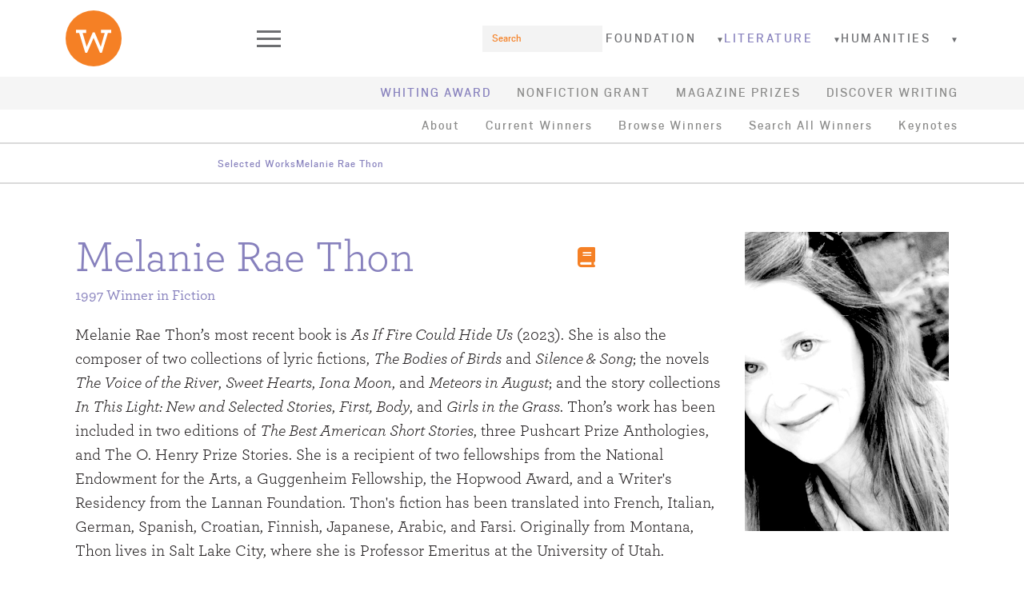

--- FILE ---
content_type: text/html; charset=UTF-8
request_url: https://www.whiting.org/awards/winners/melanie-rae-thon
body_size: 13096
content:
<!DOCTYPE html>
<html  lang="en" dir="ltr" prefix="content: http://purl.org/rss/1.0/modules/content/  dc: http://purl.org/dc/terms/  foaf: http://xmlns.com/foaf/0.1/  og: http://ogp.me/ns#  rdfs: http://www.w3.org/2000/01/rdf-schema#  schema: http://schema.org/  sioc: http://rdfs.org/sioc/ns#  sioct: http://rdfs.org/sioc/types#  skos: http://www.w3.org/2004/02/skos/core#  xsd: http://www.w3.org/2001/XMLSchema# ">
  <head>
    <meta charset="utf-8" />
<link rel="canonical" href="https://www.whiting.org/awards/winners/melanie-rae-thon" />
<meta name="Generator" content="Drupal 10 (https://www.drupal.org)" />
<meta name="MobileOptimized" content="width" />
<meta name="HandheldFriendly" content="true" />
<meta name="viewport" content="width=device-width, initial-scale=1, shrink-to-fit=no" />
<meta http-equiv="x-ua-compatible" content="ie=edge" />
<link rel="icon" href="/themes/custom/bootstrap/favicon.png" type="image/png" />

    <title>Melanie Rae Thon | Whiting Foundation</title>
    <link rel="stylesheet" media="all" href="/core/misc/components/progress.module.css?t70jj2" />
<link rel="stylesheet" media="all" href="/core/misc/components/ajax-progress.module.css?t70jj2" />
<link rel="stylesheet" media="all" href="/core/modules/system/css/components/align.module.css?t70jj2" />
<link rel="stylesheet" media="all" href="/core/modules/system/css/components/fieldgroup.module.css?t70jj2" />
<link rel="stylesheet" media="all" href="/core/modules/system/css/components/container-inline.module.css?t70jj2" />
<link rel="stylesheet" media="all" href="/core/modules/system/css/components/clearfix.module.css?t70jj2" />
<link rel="stylesheet" media="all" href="/core/modules/system/css/components/details.module.css?t70jj2" />
<link rel="stylesheet" media="all" href="/core/modules/system/css/components/hidden.module.css?t70jj2" />
<link rel="stylesheet" media="all" href="/core/modules/system/css/components/item-list.module.css?t70jj2" />
<link rel="stylesheet" media="all" href="/core/modules/system/css/components/js.module.css?t70jj2" />
<link rel="stylesheet" media="all" href="/core/modules/system/css/components/nowrap.module.css?t70jj2" />
<link rel="stylesheet" media="all" href="/core/modules/system/css/components/position-container.module.css?t70jj2" />
<link rel="stylesheet" media="all" href="/core/modules/system/css/components/reset-appearance.module.css?t70jj2" />
<link rel="stylesheet" media="all" href="/core/modules/system/css/components/resize.module.css?t70jj2" />
<link rel="stylesheet" media="all" href="/core/modules/system/css/components/system-status-counter.css?t70jj2" />
<link rel="stylesheet" media="all" href="/core/modules/system/css/components/system-status-report-counters.css?t70jj2" />
<link rel="stylesheet" media="all" href="/core/modules/system/css/components/system-status-report-general-info.css?t70jj2" />
<link rel="stylesheet" media="all" href="/core/modules/system/css/components/tablesort.module.css?t70jj2" />
<link rel="stylesheet" media="all" href="/core/../themes/contrib/bootstrap_barrio/components/menu/menu.css?t70jj2" />
<link rel="stylesheet" media="all" href="/core/modules/views/css/views.module.css?t70jj2" />
<link rel="stylesheet" media="all" href="/modules/contrib/paragraphs/css/paragraphs.unpublished.css?t70jj2" />
<link rel="stylesheet" media="all" href="/themes/contrib/bootstrap_barrio/css/components/node.css?t70jj2" />
<link rel="stylesheet" media="all" href="/themes/contrib/bootstrap_barrio/css/colors/messages/messages-white.css?t70jj2" />
<link rel="stylesheet" media="all" href="/themes/custom/bootstrap/css/style.css?t70jj2" />
<link rel="stylesheet" media="all" href="//css/styles.css" />
<link rel="stylesheet" media="all" href="https://cloud.typography.com/6252512/788366/css/fonts.css" />
<link rel="stylesheet" media="all" href="https://cdnjs.cloudflare.com/ajax/libs/font-awesome/6.7.2/css/all.min.css" />

    <script type="application/json" data-drupal-selector="drupal-settings-json">{"path":{"baseUrl":"\/","pathPrefix":"","currentPath":"node\/6626","currentPathIsAdmin":false,"isFront":false,"currentLanguage":"en"},"pluralDelimiter":"\u0003","suppressDeprecationErrors":true,"gtag":{"tagId":"G-V6CH5V9CDH","consentMode":false,"otherIds":[],"events":[],"additionalConfigInfo":[]},"ajaxPageState":{"libraries":"[base64]","theme":"bootstrap_barrio_subtheme","theme_token":null},"ajaxTrustedUrl":{"\/search\/node":true},"user":{"uid":0,"permissionsHash":"10c4222c9917feb9a45a45c92d30cb5ae5c43d1d6f8e81f85f04885592880b83"}}</script>
<script src="/core/misc/drupalSettingsLoader.js?v=10.4.3"></script>
<script src="/modules/contrib/google_tag/js/gtag.js?t70jj2"></script>

    
    
  </head>
  <body class="layout-no-sidebars page-node-6626 path-node page-node-type-award-winner">
    <a href="#main-content" class="visually-hidden focusable skip-link">
      Skip to main content
    </a>
    
      <div class="dialog-off-canvas-main-canvas" data-off-canvas-main-canvas>
    


<header id="navbar" role="banner">
	<div class="container">
		<nav class="navbar navbar-expand-lg navbar-light">
			<div class="container-fluid no-padding-right p-0">
				<a class="navbar-brand logo" href="/">
					<img id="fallback" src="/themes/custom/bootstrap/images/logo.png" alt="WHITING" class="pnglogo logo-no-hover"/>
					<img id="fallback-hover" src="/themes/custom/bootstrap/images/logo-whiting.png" alt="WHITING" class="pnglogo logo-hover"/>
					<img id="svg" src="/themes/custom/bootstrap/images/logo.svg" alt="WHITING" class="svglogo logo-no-hover"/>
					<img id="svg-hover" src="/themes/custom/bootstrap/images/logo-whiting.svg" alt="WHITING" class="svglogo logo-hover"/>
					<span>WHITING</span>
				</a>
				<button class="navbar-toggler collapsed" type="button" data-bs-toggle="collapse" data-bs-target="#site-navbar" aria-controls="site-navbar" aria-expanded="false" aria-label="Toggle navigation">
					<span class="icon-bar top-bar"></span>
					<span class="icon-bar middle-bar"></span>
					<span class="icon-bar bottom-bar"></span>
				</button>
				<div class="collapse navbar-collapse justify-content-end" id="site-navbar">
					  <section class="row region region-navigation">
    <div class="search-block-form block block-search block-search-form-block" data-drupal-selector="search-block-form" id="block-bootstrap-barrio-subtheme-searchform" role="search">
  
    
    <div class="content container-inline">
        <div class="content container-inline">
      <form action="/search/node" method="get" id="search-block-form" accept-charset="UTF-8" class="search-form search-block-form form-row">
  




        
  <div class="js-form-item js-form-type-search form-type-search js-form-item-keys form-item-keys form-no-label mb-3">
          <label for="edit-keys" class="visually-hidden">Search</label>
                    <input title="Enter the terms you wish to search for." data-drupal-selector="edit-keys" type="search" id="edit-keys" name="keys" value="" size="15" maxlength="128" class="form-search form-control" />

                      </div>
<div data-drupal-selector="edit-actions" class="form-actions js-form-wrapper form-wrapper mb-3" id="edit-actions"><button data-drupal-selector="edit-submit" type="submit" id="edit-submit" value="Search" class="button js-form-submit form-submit btn btn-primary">Search</button>
</div>

</form>

    </div>
  
  </div>
</div>

  </section>

						    <ul class="navbar-nav">
		            			<li class="dropdown nav-item ">
				<a class="nav-link" href="/">
					Foundation
				</a>
				<a class="navbar-toggler" data-bs-toggle="dropdown" aria-expanded="false" role="button">
											<span class="menu-options-toggle-down">▼</span>
						<span class="menu-options-toggle-up">▲</span>
									</a>
								<ul class="dropdown-menu menu-options-level-2">
														<li class="dropdown-item ">
						<a href="/">Home</a>
											</li>
														<li class="dropdown-item ">
						<a href="/foundation/people">People</a>
											</li>
														<li class="dropdown-item ">
						<a href="/content/history">History</a>
											</li>
														<li class="dropdown-item ">
						<a href="/foundation/contact">Contact</a>
											</li>
								</ul>
							</li>
		            			<li class="dropdown nav-item active active-trail active-trail-set">
				<a class="nav-link" href="/writers">
					Literature
				</a>
				<a class="navbar-toggler" data-bs-toggle="dropdown" aria-expanded="false" role="button">
											<span class="menu-options-toggle-down">▼</span>
						<span class="menu-options-toggle-up">▲</span>
									</a>
								<ul class="dropdown-menu menu-options-level-2">
														<li class="dropdown-item ">
						<a href="/writers/awards/current-winners">Whiting Award</a>
												<ul class="dropdown-menu menu-options-level-3">
																				<li class="dropdown-item "><a href="/writers/awards/about">About</a></li>
																				<li class="dropdown-item "><a href="/writers/awards/current-winners">Current Winners</a></li>
																				<li class="dropdown-item "><a href="/writers/awards/browse">Browse Winners</a></li>
																				<li class="dropdown-item "><a href="/writers/awards/search">Search All Winners</a></li>
																				<li class="dropdown-item "><a href="/writers/awards/keynotes">Keynotes</a></li>
												</ul>
											</li>
														<li class="dropdown-item ">
						<a href="/writers/creative-nonfiction-grant">Nonfiction Grant</a>
												<ul class="dropdown-menu menu-options-level-3">
																				<li class="dropdown-item "><a href="/writers/creative-nonfiction-grant/about">About</a></li>
																				<li class="dropdown-item "><a href="/writers/creative-nonfiction-grant">Grantees</a></li>
												</ul>
											</li>
														<li class="dropdown-item ">
						<a href="/writers/whiting-literary-magazine-prizes/current">Magazine Prizes</a>
												<ul class="dropdown-menu menu-options-level-3">
																				<li class="dropdown-item "><a href="/writers/whiting-literary-magazine-prizes">About</a></li>
																				<li class="dropdown-item "><a href="/writers/whiting-literary-magazine-prizes/current">Winners</a></li>
												</ul>
											</li>
														<li class="dropdown-item ">
						<a href="/new-books">Discover Writing</a>
												<ul class="dropdown-menu menu-options-level-3">
																				<li class="dropdown-item "><a href="/new-books">New Books</a></li>
																				<li class="dropdown-item "><a href="/writers/chapbooks">Chapbooks</a></li>
																				<li class="dropdown-item "><a href="https://www.youtube.com/@WhitingFdn">Videos</a></li>
																				<li class="dropdown-item "><a href="/random_winner">Random Winner</a></li>
												</ul>
											</li>
								</ul>
							</li>
		            			<li class="dropdown nav-item ">
				<a class="nav-link" href="/cultural-heritage/heritage-grants">
					Humanities
				</a>
				<a class="navbar-toggler" data-bs-toggle="dropdown" aria-expanded="false" role="button">
											<span class="menu-options-toggle-down">▼</span>
						<span class="menu-options-toggle-up">▲</span>
									</a>
								<ul class="dropdown-menu menu-options-level-2">
														<li class="dropdown-item ">
						<a href="/cultural-heritage/heritage-grants">Preserving Heritage</a>
											</li>
														<li class="dropdown-item ">
						<a href="/humanities/high-school">High Schools</a>
											</li>
														<li class="dropdown-item ">
						<a href="/scholars/past-programs">Past Programs</a>
												<ul class="dropdown-menu menu-options-level-3">
																				<li class="dropdown-item "><a href="/scholars/past-programs">About</a></li>
																				<li class="dropdown-item "><a href="/scholars/public-engagement-programs/fellowship">PEP Fellows</a></li>
																				<li class="dropdown-item "><a href="/scholars/public-engagement-programs/seed-grant">PEP Seed Grantees</a></li>
																				<li class="dropdown-item "><a href="/scholars/past-programs/search">Dissertation Fellows</a></li>
												</ul>
											</li>
								</ul>
							</li>
		    </ul>

				</div>
			</div>
		</nav>
	</div>
</header>


	<header role="banner" id="page-header">
		<div class="container">
			<div class="row">
				<div class="col-sm-12">
										  <nav role="navigation" aria-labelledby="block-bootstrap-barrio-subtheme-overallmainmenu-menu" id="block-bootstrap-barrio-subtheme-overallmainmenu" class="menu-second-level d-lg-flex d-none block block-menu navigation menu--menu-overall-main-menu">
            
  <h2 class="visually-hidden" id="block-bootstrap-barrio-subtheme-overallmainmenu-menu">Second Level Menu</h2>
  

        
                  <ul class="clearfix nav" data-component-id="bootstrap_barrio:menu">
                    <li class="nav-item menu-item--collapsed active">
                <a href="/writers/awards/current-winners" title="Programs in support of writers" class="nav-link active nav-link--writers-awards-current-winners" data-drupal-link-system-path="writers/awards/current-winners">Whiting Award</a>
              </li>
                <li class="nav-item menu-item--collapsed">
                <a href="/writers/creative-nonfiction-grant" title="Whiting Creative Nonfiction Grant" class="nav-link nav-link--writers-creative-nonfiction-grant" data-drupal-link-system-path="writers/creative-nonfiction-grant">Nonfiction Grant</a>
              </li>
                <li class="nav-item menu-item--collapsed">
                <a href="/writers/whiting-literary-magazine-prizes/current" title="Whiting Literary Magazine Prizes" class="nav-link nav-link--writers-whiting-literary-magazine-prizes-current" data-drupal-link-system-path="writers/whiting-literary-magazine-prizes/current">Magazine Prizes</a>
              </li>
                <li class="nav-item menu-item--collapsed">
                <a href="/new-books" title="Explore the work of our grantees" class="nav-link nav-link--new-books" data-drupal-link-system-path="new-books">Discover Writing</a>
              </li>
        </ul>
  



  </nav>


				</div>
			</div>
		</div>
	</header>

	<header role="banner" id="page-header-sub">
		<div class="container">
			<div class="row">
				<div class="col-sm-12">
					  <section class="row region region-header-sub">
    <nav role="navigation" aria-labelledby="block-bootstrap-barrio-subtheme-overallmainmenu-2-menu" id="block-bootstrap-barrio-subtheme-overallmainmenu-2" class="menu-third-level d-none d-lg-flex block block-menu navigation menu--menu-overall-main-menu">
            
  <h2 class="visually-hidden" id="block-bootstrap-barrio-subtheme-overallmainmenu-2-menu">Third Level Menu</h2>
  

        
                  <ul class="clearfix nav" data-component-id="bootstrap_barrio:menu">
                    <li class="nav-item">
                <a href="/writers/awards/about" title="About the Whiting Award" class="nav-link nav-link--writers-awards-about" data-drupal-link-system-path="node/67">About</a>
              </li>
                <li class="nav-item">
                <a href="/writers/awards/current-winners" class="nav-link nav-link--writers-awards-current-winners" data-drupal-link-system-path="writers/awards/current-winners">Current Winners</a>
              </li>
                <li class="nav-item">
                <a href="/writers/awards/browse" title="Browser Whiting Awards Winners" class="nav-link nav-link--writers-awards-browse" data-drupal-link-system-path="writers/awards/browse">Browse Winners</a>
              </li>
                <li class="nav-item">
                <a href="/writers/awards/search" title="Search All Whiting Award Winners" class="nav-link nav-link--writers-awards-search" data-drupal-link-system-path="writers/awards/search">Search All Winners</a>
              </li>
                <li class="nav-item">
                <a href="/writers/awards/keynotes" title="Keynotes from the Whiting Award Ceremonies" class="nav-link nav-link--writers-awards-keynotes" data-drupal-link-system-path="writers/awards/keynotes">Keynotes</a>
              </li>
        </ul>
  



  </nav>

  </section>

				</div>
			</div>
		</div>
	</header>

<script>

	document.addEventListener("DOMContentLoaded", ()=> {
		jQuery('#edit-keys').attr('placeholder', 'Search');
		jQuery(".navbar-toggler").on("click", function (e) {
			e.preventDefault();
			jQuery(this).closest(".nav-item").siblings().find(".menu-options-toggle-link").removeClass("show");
			jQuery(this).closest(".nav-item").siblings().find(".menu-options-level-2").removeClass("show").removeAttr("style");
		});
	});

</script><div class="main-container">
  <div class="row g-0">
    <section class="col-sm-12">
            <section>
                <a id="main-content"></a>
        
        
          <div data-drupal-messages-fallback class="hidden"></div><div id="block-bootstrap-barrio-subtheme-customcss" class="block-content-basic block block-block-content block-block-contentd8317357-312e-4027-bd9e-6480966efc9b">
  
    
      <div class="content">
      
            <div class="clearfix text-formatted field field--name-body field--type-text-with-summary field--label-hidden field__item"><style>
    .excerptSmallestFont {font-size: 16px !important;}
    .pef-overview-container .pepg-project-title {margin-top: 20px;}
    .winner-excerpt-content.production .field--name-field-aw-e-book-title {font-weight: 500;font-style: italic;font-size: 29px; color: #f58025;}
    .page-node-type-creative-nonfiction-about .field-name-field-cng-announcement p a,
    .page-node-type-creative-nonfiction-about .field-name-field-cng-announcement p a strong {color: #FFFFFF !important; text-decoration: underline;}
</style></div>
      
    </div>
  </div>
<div id="block-bootstrap-barrio-subtheme-mainpagecontent" class="block block-system block-system-main-block">
  
    
      <div class="content">
      


<article data-history-node-id="6626" about="/awards/winners/melanie-rae-thon" class="node node--type-award-winner node--view-mode-full clearfix">
  <header>
    
    
  </header>
  <div class="node__content clearfix">
    <div class="winner-submenu-container">
      <div class="container">
        <div class="row">
          <div class="col-md-2">
          </div>
          <div class="col-md-10">
            <ul class="winner-submenu">
              <li class="">
                <a href="/awards/winners/melanie-rae-thon/publications">Selected Works</a>
              </li>
              <li class="active">
                <a href="#" class="ng-binding">
                  <span class="field field--name-title field--type-string field--label-hidden">Melanie Rae Thon</span>

                </a>
              </li>
            </ul>
          </div>
        </div>
      </div>
    </div>
    <div class="container">
      <div class="ng-scope">
        <div class="winner-content winner-overview animate-tabs ng-scope">
          <div class="hide-on-mobile">
            <div class="winner-overview-top-container">
              <div class="container">
                <div class="row">
                  <div class="col-md-9 winner-info">
                    <div class="row">
                      <div class="col-md-9">
                        <h1 class="winner-name ng-binding">
                          <span class="field field--name-title field--type-string field--label-hidden">Melanie Rae Thon</span>

                        </h1>
                      </div>
                      <div class="col-md-3 winner-social-links-container">
                                                                                                                                      <div class="winner-social-links ng-scope">
                          <a href="http://www.fc2.org/authors/thon/thon.html" target="_blank" title="Author Page Link">
                            <span>
                              <i class="fa fa-book"></i>
                            </span>
                          </a>
                        </div>
                                                                  </div>
                    </div>
                    <span class="winner-year ng-binding">
                      1997 Winner in 
      <div class="field field--name-field-aw-genre field--type-entity-reference field--label-hidden field__items">
              Fiction           </div>
  
                    </span>
                    <div class="winner-bio">
                      
            <div class="clearfix text-formatted field field--name-field-aw-official-bio field--type-text-long field--label-hidden field__item"><p>Melanie Rae Thon’s most recent book is <em>As If Fire Could Hide Us</em> (2023). She is also the composer of two collections of lyric fictions, <em>The Bodies of Birds</em> and <em>Silence &amp; Song</em>; the novels <em>The Voice of the River</em>, <em>Sweet Hearts</em>, <em>Iona Moon</em>, and <em>Meteors in August</em>; and the story collections<em> In This Light: New and Selected Stories</em>, <em>First, Body</em>, and <em>Girls in the Grass</em>. Thon’s work has been included in two editions of <em>The Best American Short Stories</em>, three Pushcart Prize Anthologies, and The O. Henry Prize Stories. She is a recipient of two fellowships from the National Endowment for the Arts, a Guggenheim Fellowship, the Hopwood Award, and a Writer's Residency from the Lannan Foundation. Thon's fiction has been translated into French, Italian, German, Spanish, Croatian, Finnish, Japanese, Arabic, and Farsi. Originally from Montana, Thon lives in Salt Lake City, where she is Professor Emeritus at the University of Utah.</p>
</div>
      
                    </div>
                  </div>
                  <div class="col-md-3 winner-photo">
                    
            <div class="field field--name-field-aw-photo field--type-image field--label-hidden field__item">  <img loading="lazy" src="/sites/default/files/Melanie%20Rae%20by%20Andi%20edited.jpg" width="491" height="721" alt="" typeof="foaf:Image" />

</div>
      
                                          <span class="winner-photo-credit">Photo Credit: 
            <div class="field field--name-field-aw-photo-credit field--type-string field--label-hidden field__item">Andi Olsen</div>
      </span>
                                      </div>
                </div>
              </div>
            </div>
            <div class="winner-overview-middle-container">
              <div class="container">
                <div class="row">
                  <div class="col-md-7">
                    <ul id="excerpt-carousel">
                                            <li>
                        <div class="row">
                            <div class="col-md-8 winner-excerpt-content publications genre-fiction">
                              <div class="paragraph paragraph--type--aw-excerpt-group paragraph--view-mode--full">
          
            <div class="field field--name-field-aw-e-book-title field--type-string field--label-hidden field__item">First, Body</div>
      
            <div class="field field--name-field-aw-e-subtitle field--type-string field--label-hidden field__item">Stories</div>
      
<div class="field field--name-field-aw-e-work-title field--type-string field--label-hidden">
  <div class="field__label">From</div>
        <div class="field__item">"First, Body"</div>
    </div>

            <div class="clearfix text-formatted field field--name-field-aw-excerpt field--type-text-long field--label-hidden field__item"><p>There’s a man inside this woman, and he’s alive. But he can’t speak—she can’t speak—the face is peeled back, the skull empty, and now the cap of bone is being plastered back in place, and now the skin is being stitched shut. The autopsy is over—she’s closed, she’s done—and he’s still in there, with her, in another country, with the smell of shit and blood that’s never going to go away, and he’s not himself at all, he’s her, he’s Gloria Luby—bloated, full of gas, fat and white and dead forever.</p>
</div>
      
      </div>

                            </div>
                          <div class="col-md-4">
                            

<article data-history-node-id="9440" about="/content/first-body-9780805055405" class="node node--type-award-winner-publications node--view-mode-winner clearfix">
  <header>
    
    
      </header>
  <div class="node__content clearfix">
    <div class="row">
      <div class="col-md-3 work-link">
                  
            <div class="field field--name-field-aw-p-cover-photo field--type-image field--label-hidden field__item">  <img loading="lazy" src="/sites/default/files/9780805055405.jpg" width="1654" height="2480" alt="" typeof="foaf:Image" />

</div>
      
              </div>
      <div class="col-md-9 no-padding-left">
        <div class="work-link">
          <div class="publication-title">
                          First, Body:
              <span class="publication-sub-title">Stories</span>
                      </div>
	      </div>
        <div class="dropdown buy-button-row">
          <button class="btn btn-default dropdown-toggle buy-button" type="button" data-bs-toggle="dropdown" aria-expanded="false" id=BuyButton9440 data-toggle="dropdown">
            BUY<span class="caret"></span>
          </button>
          <ul class="dropdown-menu" role="menu" aria-labelledby=BuyButton9440>
            <li role="presentation" class="dropdown-header">
              Print Books
            </li>
                          <li>
              <a href="https://www.indiebound.org/book/9780805055405" role="menuitem" target="_blank">Find your local bookstore (via IndieBound)</a>
              </li>
                          <li>
              <a href="http://www.powells.com/biblio?isbn=9780805055405" role="menuitem" target="_blank">Powell&#039;s</a>
              </li>
                          <li>
              <a href="http://www.barnesandnoble.com/w/?ean=9780805055405" role="menuitem" target="_blank">Barnes &amp; Noble</a>
              </li>
                          <li>
              <a href="http://www.alibris.com/booksearch?browse=0&amp;keyword=9780805055405" role="menuitem" target="_blank">Alibris</a>
              </li>
                          <li>
              <a href="http://www.abebooks.com/servlet/SearchResults?isbn=9780805055405" role="menuitem" target="_blank">Abe Books</a>
              </li>
                                      <li role="presentation" class="dropdown-header">
                E-Books
              </li>
                              <li>
                  <a href="http://store.kobobooks.com/en-US/ebook/first-body" role="menuitem" target="_blank">Kobo</a>
                </li>
                              <li>
                  <a href="https://play.google.com/store/books/details/Melanie_Rae_Thon_First_Body?id=u6A8BQAAQBAJ" role="menuitem" target="_blank">Google Books</a>
                </li>
                              <li>
                  <a href="http://www.barnesandnoble.com/w/first-body-melanie-rae-thon/1003001920?ean=9781497684607" role="menuitem" target="_blank">Barnes &amp; Noble</a>
                </li>
                                    </ul>
        </div>
      </div>
    </div>
  </div>
</article>

                          </div>
                        </div>
                      </li>
                                            <li>
                        <div class="row">
                            <div class="col-md-8 winner-excerpt-content publications genre-fiction">
                              <div class="paragraph paragraph--type--aw-excerpt-group paragraph--view-mode--full">
          
            <div class="field field--name-field-aw-e-book-title field--type-string field--label-hidden field__item">First, Body</div>
      
            <div class="field field--name-field-aw-e-subtitle field--type-string field--label-hidden field__item">Stories</div>
      
<div class="field field--name-field-aw-e-work-title field--type-string field--label-hidden">
  <div class="field__label">From</div>
        <div class="field__item">"Nobody’s Daughters"</div>
    </div>

            <div class="clearfix text-formatted field field--name-field-aw-excerpt field--type-text-long field--label-hidden field__item"><p>Yesterday I found a dump of jack-o’-lanterns in the ditch, the smashed faces of all the men I used to know. They grinned to show me the stones in their broken mouths. They’ve taken themselves apart. I’m looking for their unstuffed clothes, hoping they didn’t empty their pockets before their skulls flamed out.</p>
</div>
      
      </div>

                            </div>
                          <div class="col-md-4">
                            

<article data-history-node-id="9440" about="/content/first-body-9780805055405" class="node node--type-award-winner-publications node--view-mode-winner clearfix">
  <header>
    
    
      </header>
  <div class="node__content clearfix">
    <div class="row">
      <div class="col-md-3 work-link">
                  
            <div class="field field--name-field-aw-p-cover-photo field--type-image field--label-hidden field__item">  <img loading="lazy" src="/sites/default/files/9780805055405.jpg" width="1654" height="2480" alt="" typeof="foaf:Image" />

</div>
      
              </div>
      <div class="col-md-9 no-padding-left">
        <div class="work-link">
          <div class="publication-title">
                          First, Body:
              <span class="publication-sub-title">Stories</span>
                      </div>
	      </div>
        <div class="dropdown buy-button-row">
          <button class="btn btn-default dropdown-toggle buy-button" type="button" data-bs-toggle="dropdown" aria-expanded="false" id=BuyButton9440 data-toggle="dropdown">
            BUY<span class="caret"></span>
          </button>
          <ul class="dropdown-menu" role="menu" aria-labelledby=BuyButton9440>
            <li role="presentation" class="dropdown-header">
              Print Books
            </li>
                          <li>
              <a href="https://www.indiebound.org/book/9780805055405" role="menuitem" target="_blank">Find your local bookstore (via IndieBound)</a>
              </li>
                          <li>
              <a href="http://www.powells.com/biblio?isbn=9780805055405" role="menuitem" target="_blank">Powell&#039;s</a>
              </li>
                          <li>
              <a href="http://www.barnesandnoble.com/w/?ean=9780805055405" role="menuitem" target="_blank">Barnes &amp; Noble</a>
              </li>
                          <li>
              <a href="http://www.alibris.com/booksearch?browse=0&amp;keyword=9780805055405" role="menuitem" target="_blank">Alibris</a>
              </li>
                          <li>
              <a href="http://www.abebooks.com/servlet/SearchResults?isbn=9780805055405" role="menuitem" target="_blank">Abe Books</a>
              </li>
                                      <li role="presentation" class="dropdown-header">
                E-Books
              </li>
                              <li>
                  <a href="http://store.kobobooks.com/en-US/ebook/first-body" role="menuitem" target="_blank">Kobo</a>
                </li>
                              <li>
                  <a href="https://play.google.com/store/books/details/Melanie_Rae_Thon_First_Body?id=u6A8BQAAQBAJ" role="menuitem" target="_blank">Google Books</a>
                </li>
                              <li>
                  <a href="http://www.barnesandnoble.com/w/first-body-melanie-rae-thon/1003001920?ean=9781497684607" role="menuitem" target="_blank">Barnes &amp; Noble</a>
                </li>
                                    </ul>
        </div>
      </div>
    </div>
  </div>
</article>

                          </div>
                        </div>
                      </li>
                                            <li>
                        <div class="row">
                            <div class="col-md-8 winner-excerpt-content publications genre-fiction">
                              <div class="paragraph paragraph--type--aw-excerpt-group paragraph--view-mode--full">
          
            <div class="field field--name-field-aw-e-book-title field--type-string field--label-hidden field__item">First, Body</div>
      
            <div class="field field--name-field-aw-e-subtitle field--type-string field--label-hidden field__item">Stories</div>
      
<div class="field field--name-field-aw-e-work-title field--type-string field--label-hidden">
  <div class="field__label">From</div>
        <div class="field__item">"Necessary Angels"</div>
    </div>

            <div class="clearfix text-formatted field field--name-field-aw-excerpt field--type-text-long field--label-hidden field__item"><p>I see a dark-skinned boy on a bike riding toward the refrigerator in the field. He doesn’t know what’s in it, but he spots the silver bicycle sparkling in the grass. He can’t believe what he finds. He’s only a child, but he knows she’s dangerous to him. He doesn’t check for breath or pulse, doesn’t lean close to see she’s just a girl. He’s smart enough not to touch. He flies across the field, pumping harder than he thought he could while the sun blazes and spits in the bleached white sky.</p>
</div>
      
      </div>

                            </div>
                          <div class="col-md-4">
                            

<article data-history-node-id="9440" about="/content/first-body-9780805055405" class="node node--type-award-winner-publications node--view-mode-winner clearfix">
  <header>
    
    
      </header>
  <div class="node__content clearfix">
    <div class="row">
      <div class="col-md-3 work-link">
                  
            <div class="field field--name-field-aw-p-cover-photo field--type-image field--label-hidden field__item">  <img loading="lazy" src="/sites/default/files/9780805055405.jpg" width="1654" height="2480" alt="" typeof="foaf:Image" />

</div>
      
              </div>
      <div class="col-md-9 no-padding-left">
        <div class="work-link">
          <div class="publication-title">
                          First, Body:
              <span class="publication-sub-title">Stories</span>
                      </div>
	      </div>
        <div class="dropdown buy-button-row">
          <button class="btn btn-default dropdown-toggle buy-button" type="button" data-bs-toggle="dropdown" aria-expanded="false" id=BuyButton9440 data-toggle="dropdown">
            BUY<span class="caret"></span>
          </button>
          <ul class="dropdown-menu" role="menu" aria-labelledby=BuyButton9440>
            <li role="presentation" class="dropdown-header">
              Print Books
            </li>
                          <li>
              <a href="https://www.indiebound.org/book/9780805055405" role="menuitem" target="_blank">Find your local bookstore (via IndieBound)</a>
              </li>
                          <li>
              <a href="http://www.powells.com/biblio?isbn=9780805055405" role="menuitem" target="_blank">Powell&#039;s</a>
              </li>
                          <li>
              <a href="http://www.barnesandnoble.com/w/?ean=9780805055405" role="menuitem" target="_blank">Barnes &amp; Noble</a>
              </li>
                          <li>
              <a href="http://www.alibris.com/booksearch?browse=0&amp;keyword=9780805055405" role="menuitem" target="_blank">Alibris</a>
              </li>
                          <li>
              <a href="http://www.abebooks.com/servlet/SearchResults?isbn=9780805055405" role="menuitem" target="_blank">Abe Books</a>
              </li>
                                      <li role="presentation" class="dropdown-header">
                E-Books
              </li>
                              <li>
                  <a href="http://store.kobobooks.com/en-US/ebook/first-body" role="menuitem" target="_blank">Kobo</a>
                </li>
                              <li>
                  <a href="https://play.google.com/store/books/details/Melanie_Rae_Thon_First_Body?id=u6A8BQAAQBAJ" role="menuitem" target="_blank">Google Books</a>
                </li>
                              <li>
                  <a href="http://www.barnesandnoble.com/w/first-body-melanie-rae-thon/1003001920?ean=9781497684607" role="menuitem" target="_blank">Barnes &amp; Noble</a>
                </li>
                                    </ul>
        </div>
      </div>
    </div>
  </div>
</article>

                          </div>
                        </div>
                      </li>
                                          </ul>
                    <div class="row reviews-and-praise-container ng-scope">
                      <div class="col-md-12">
                        <div class="home-bottom-header reviews-and-praise-header">
                          Reviews &amp; Praise
                        </div>
                        <div class="selection-citation">
                          <div class="reviews-and-praise">
                            
                          </div>
                        </div>
                      </div>
                    </div>
                  </div>
                  <div class="col-md-5">
                    <div ng-if="winner.works" class="row publication-history-container ng-scope">
                      <h3 class="publication-history">Selected Works</h3>
                      <div class="views-element-container"><div class="view view-award-winners-publications view-id-award_winners_publications view-display-id-block_1 js-view-dom-id-1fb4a829bf8d25a3dac05736f55f8922d4d4396b0a310f5cbc6de878098c8ba9">
  
    
      
      <div class="view-content row">
      <div class="row">
    <div class="views-row">
    

<article data-history-node-id="15929" about="/content/if-fire-could-hide-us" class="node node--type-award-winner-publications node--view-mode-winner clearfix">
  <header>
    
    
      </header>
  <div class="node__content clearfix">
    <div class="row">
      <div class="col-md-3 work-link">
                  
            <div class="field field--name-field-aw-p-cover-photo field--type-image field--label-hidden field__item">  <img loading="lazy" src="/sites/default/files/31cFP5oBL%2BL._SX320_BO1%2C204%2C203%2C200_.jpg" width="322" height="499" alt="" typeof="foaf:Image" />

</div>
      
              </div>
      <div class="col-md-9 no-padding-left">
        <div class="work-link">
          <div class="publication-title">
                          <span>As If Fire Could Hide Us</span>
                      </div>
	      </div>
        <div class="dropdown buy-button-row">
          <button class="btn btn-default dropdown-toggle buy-button" type="button" data-bs-toggle="dropdown" aria-expanded="false" id=BuyButton15929 data-toggle="dropdown">
            BUY<span class="caret"></span>
          </button>
          <ul class="dropdown-menu" role="menu" aria-labelledby=BuyButton15929>
            <li role="presentation" class="dropdown-header">
              Print Books
            </li>
                          <li>
              <a href="https://www.uapress.ua.edu/9781573662000/as-if-fire-could-hide-us/" role="menuitem" target="_blank">The University of Alabama Press</a>
              </li>
                                  </ul>
        </div>
      </div>
    </div>
  </div>
</article>

  </div>
    <div class="views-row">
    

<article data-history-node-id="15153" about="/content/bodies-birds" class="node node--type-award-winner-publications node--view-mode-winner clearfix">
  <header>
    
    
      </header>
  <div class="node__content clearfix">
    <div class="row">
      <div class="col-md-3 work-link">
                  
            <div class="field field--name-field-aw-p-cover-photo field--type-image field--label-hidden field__item">  <img loading="lazy" src="/sites/default/files/9781934832684.jpg" width="850" height="1360" alt="" typeof="foaf:Image" />

</div>
      
              </div>
      <div class="col-md-9 no-padding-left">
        <div class="work-link">
          <div class="publication-title">
                          <span>The Bodies of Birds</span>
                      </div>
	      </div>
        <div class="dropdown buy-button-row">
          <button class="btn btn-default dropdown-toggle buy-button" type="button" data-bs-toggle="dropdown" aria-expanded="false" id=BuyButton15153 data-toggle="dropdown">
            BUY<span class="caret"></span>
          </button>
          <ul class="dropdown-menu" role="menu" aria-labelledby=BuyButton15153>
            <li role="presentation" class="dropdown-header">
              Print Books
            </li>
                          <li>
              <a href="https://www.indiebound.org/book/9781934832684" role="menuitem" target="_blank">Find your local bookstore (via IndieBound)</a>
              </li>
                          <li>
              <a href="https://www.powells.com/book/-9781934832684" role="menuitem" target="_blank">Powell&#039;s</a>
              </li>
                          <li>
              <a href="https://www.barnesandnoble.com/w/the-bodies-of-birds-melanie-rae-thon/1130725040?ean=9781934832684" role="menuitem" target="_blank">Barnes &amp; Noble</a>
              </li>
                          <li>
              <a href="https://www.alibris.com/booksearch?keyword=9781934832684&amp;mtype=B&amp;hs_x=0&amp;hs_y=0" role="menuitem" target="_blank">Alibris</a>
              </li>
                          <li>
              <a href="https://www.abebooks.com/servlet/BookDetailsPL?bi=30427262098&amp;searchurl=isbn%3D9781934832684%26sortby%3D17&amp;cm_sp=snippet-_-srp1-_-title1" role="menuitem" target="_blank">Abe Books</a>
              </li>
                                  </ul>
        </div>
      </div>
    </div>
  </div>
</article>

  </div>
    <div class="views-row">
    

<article data-history-node-id="11371" about="/content/silence-song" class="node node--type-award-winner-publications node--view-mode-winner clearfix">
  <header>
    
    
      </header>
  <div class="node__content clearfix">
    <div class="row">
      <div class="col-md-3 work-link">
                  
            <div class="field field--name-field-aw-p-cover-photo field--type-image field--label-hidden field__item">  <img loading="lazy" src="/sites/default/files/9781573660532.jpg" width="826" height="1278" alt="" typeof="foaf:Image" />

</div>
      
              </div>
      <div class="col-md-9 no-padding-left">
        <div class="work-link">
          <div class="publication-title">
                          Silence &amp; Song:
              <span class="publication-sub-title">Short Fictions</span>
                      </div>
	      </div>
        <div class="dropdown buy-button-row">
          <button class="btn btn-default dropdown-toggle buy-button" type="button" data-bs-toggle="dropdown" aria-expanded="false" id=BuyButton11371 data-toggle="dropdown">
            BUY<span class="caret"></span>
          </button>
          <ul class="dropdown-menu" role="menu" aria-labelledby=BuyButton11371>
            <li role="presentation" class="dropdown-header">
              Print Books
            </li>
                          <li>
              <a href="https://www.indiebound.org/book/9781573660532" role="menuitem" target="_blank">Find your local bookstore (via IndieBound)</a>
              </li>
                          <li>
              <a href="http://www.powells.com/biblio?isbn=9781573660532" role="menuitem" target="_blank">Powell&#039;s</a>
              </li>
                          <li>
              <a href="http://www.barnesandnoble.com/w/silence-and-song-melanie-rae-thon/1122195539?ean=9781573660532" role="menuitem" target="_blank">Barnes &amp; Noble</a>
              </li>
                          <li>
              <a href="http://www.alibris.com/booksearch?keyword=9781573660532&amp;mtype=B&amp;hs_x=0&amp;hs_y=0" role="menuitem" target="_blank">Alibris</a>
              </li>
                          <li>
              <a href="http://www.abebooks.com/servlet/SearchResults?isbn=9781573660532&amp;sts=t" role="menuitem" target="_blank">Abe Books</a>
              </li>
                          <li>
              <a href="http://www.uapress.ua.edu/product/Silence-and-Song,6285.aspx" role="menuitem" target="_blank">University of Alabama Press</a>
              </li>
                                      <li role="presentation" class="dropdown-header">
                E-Books
              </li>
                              <li>
                  <a href="https://www.kobo.com/us/en/ebook/silence-and-song" role="menuitem" target="_blank">Kobo</a>
                </li>
                              <li>
                  <a href="http://www.barnesandnoble.com/w/silence-and-song-melanie-rae-thon/1122195539?ean=9781573668576" role="menuitem" target="_blank">Barnes &amp; Noble</a>
                </li>
                                    </ul>
        </div>
      </div>
    </div>
  </div>
</article>

  </div>
    <div class="views-row">
    

<article data-history-node-id="9444" about="/content/meteors-august-9780571129188" class="node node--type-award-winner-publications node--view-mode-winner clearfix">
  <header>
    
    
      </header>
  <div class="node__content clearfix">
    <div class="row">
      <div class="col-md-3 work-link">
                  <div class="field--name-field-aw-p-cover-photo">
            <img loading="lazy" src="/sites/default/files/covers/9780571129188.jpg">
          </div>
              </div>
      <div class="col-md-9 no-padding-left">
        <div class="work-link">
          <div class="publication-title">
                          Meteors in August:
              <span class="publication-sub-title">A Novel</span>
                      </div>
	      </div>
        <div class="dropdown buy-button-row">
          <button class="btn btn-default dropdown-toggle buy-button" type="button" data-bs-toggle="dropdown" aria-expanded="false" id=BuyButton9444 data-toggle="dropdown">
            BUY<span class="caret"></span>
          </button>
          <ul class="dropdown-menu" role="menu" aria-labelledby=BuyButton9444>
            <li role="presentation" class="dropdown-header">
              Print Books
            </li>
                          <li>
              <a href="https://www.indiebound.org/book/9780571129188" role="menuitem" target="_blank">Find your local bookstore (via IndieBound)</a>
              </li>
                          <li>
              <a href="http://www.powells.com/biblio?isbn=9780571129188" role="menuitem" target="_blank">Powell&#039;s</a>
              </li>
                          <li>
              <a href="http://www.barnesandnoble.com/w/?ean=9780571129188" role="menuitem" target="_blank">Barnes &amp; Noble</a>
              </li>
                          <li>
              <a href="http://www.alibris.com/booksearch?browse=0&amp;keyword=9780571129188" role="menuitem" target="_blank">Alibris</a>
              </li>
                          <li>
              <a href="http://www.abebooks.com/servlet/SearchResults?isbn=9780571129188" role="menuitem" target="_blank">Abe Books</a>
              </li>
                                      <li role="presentation" class="dropdown-header">
                E-Books
              </li>
                              <li>
                  <a href="http://store.kobobooks.com/en-US/ebook/meteors-in-august" role="menuitem" target="_blank">Kobo</a>
                </li>
                              <li>
                  <a href="https://play.google.com/store/books/details/Melanie_Rae_Thon_Meteors_in_August?id=dKE8BQAAQBAJ&amp;hl=en" role="menuitem" target="_blank">Google Books</a>
                </li>
                              <li>
                  <a href="http://www.barnesandnoble.com/w/meteors-in-august-thon/1030167084?ean=9781497684966" role="menuitem" target="_blank">Barnes &amp; Noble</a>
                </li>
                                    </ul>
        </div>
      </div>
    </div>
  </div>
</article>

  </div>
</div>

    </div>
  
          </div>
</div>

                      <div class="views-element-container"><div class="view view-award-winners-publications view-id-award_winners_publications view-display-id-block_2 js-view-dom-id-aac8345cad2ace4ae0a2195e374e1a4749120c8d9d0a4168b1b6aafbcaa95111">
  
    
      
  
          </div>
</div>

                      <a class="read-more-link" href="/awards/winners/melanie-rae-thon/publications">read more ></a>
                    </div>
                                        <div class="row">
                      <div class="w-box w-gray">
                        <div class="w-box-title">Outside Links</div>
                        <div class="w-box-content">
                          
      <div class="field field--name-field-aw-other-link field--type-link field--label-hidden field__items">
              <div class="field__item"><a href="http://www.fc2.org/authors/thon/thon.html">Thon&#039;s work on Fiction Two Collective</a></div>
              <div class="field__item"><a href="http://www.gf.org/fellows/all-fellows/melanie-rae-thon/">Guggenheim Fellowship Profile</a></div>
              <div class="field__item"><a href="http://bombmagazine.org/article/1684/melanie-rae-thon">Interview (Bomb Magazine)</a></div>
              <div class="field__item"><a href="http://www.glimmertrain.com/b56thon.html">The Heart Breaks and Breaks Open: Glimmer Train Bulletin 56</a></div>
          </div>
  
                        </div>
                      </div>
                    </div>
                  </div>
                </div>
              </div>
            </div>
          </div>
        </div>
      </div>
    </div>
  </div>
</article>

    </div>
  </div>


      </section>
          </section>
  </div>
</div>
<footer class="footer container-fluid">
	<div class="container">
		<div class="row">
			<div class="col-md-8">
				<div id="sitemap-wrapper">
					<div id="sitemap">
						  <section class="row region region-sitemap">
    <nav role="navigation" aria-labelledby="block-bootstrap-barrio-subtheme-overallmainmenu-3-menu" id="block-bootstrap-barrio-subtheme-overallmainmenu-3" class="sitemap block block-menu navigation menu--menu-overall-main-menu">
            
  <h2 class="visually-hidden" id="block-bootstrap-barrio-subtheme-overallmainmenu-3-menu">Sitemap Menu</h2>
  

        
                  <ul class="clearfix nav" data-component-id="bootstrap_barrio:menu">
                    <li class="nav-item menu-item--expanded">
                <a href="/" title="The Whiting Foundation" class="nav-link nav-link--" data-drupal-link-system-path="&lt;front&gt;">Foundation</a>
                                    <ul class="menu">
                    <li class="nav-item">
                <a href="/" title="What we believe" class="nav-link nav-link--" data-drupal-link-system-path="&lt;front&gt;">Home</a>
              </li>
                <li class="nav-item">
                <a href="/foundation/people" title="Who we are" class="nav-link nav-link--foundation-people" data-drupal-link-system-path="node/12485">People</a>
              </li>
                <li class="nav-item">
                <a href="/content/history" title="Our story so far" class="nav-link nav-link--content-history" data-drupal-link-system-path="node/12484">History</a>
              </li>
                <li class="nav-item">
                <a href="/foundation/contact" title="How to reach us" class="nav-link nav-link--foundation-contact" data-drupal-link-system-path="node/12486">Contact</a>
              </li>
        </ul>
  
              </li>
                <li class="nav-item menu-item--expanded active">
                <a href="/writers" title="Whiting Award for Emerging Writers" class="nav-link active nav-link--writers">Literature</a>
                                    <ul class="menu">
                    <li class="nav-item menu-item--collapsed active">
                <a href="/writers/awards/current-winners" title="Programs in support of writers" class="nav-link active nav-link--writers-awards-current-winners" data-drupal-link-system-path="writers/awards/current-winners">Whiting Award</a>
              </li>
                <li class="nav-item menu-item--collapsed">
                <a href="/writers/creative-nonfiction-grant" title="Whiting Creative Nonfiction Grant" class="nav-link nav-link--writers-creative-nonfiction-grant" data-drupal-link-system-path="writers/creative-nonfiction-grant">Nonfiction Grant</a>
              </li>
                <li class="nav-item menu-item--collapsed">
                <a href="/writers/whiting-literary-magazine-prizes/current" title="Whiting Literary Magazine Prizes" class="nav-link nav-link--writers-whiting-literary-magazine-prizes-current" data-drupal-link-system-path="writers/whiting-literary-magazine-prizes/current">Magazine Prizes</a>
              </li>
                <li class="nav-item menu-item--collapsed">
                <a href="/new-books" title="Explore the work of our grantees" class="nav-link nav-link--new-books" data-drupal-link-system-path="new-books">Discover Writing</a>
              </li>
        </ul>
  
              </li>
                <li class="nav-item menu-item--expanded">
                <a href="/cultural-heritage/heritage-grants" title="Programs in support of humanities scholars" class="nav-link nav-link--cultural-heritage-heritage-grants" data-drupal-link-system-path="cultural-heritage/heritage-grants">Humanities</a>
                                    <ul class="menu">
                    <li class="nav-item">
                <a href="/cultural-heritage/heritage-grants" title="Grants Whiting has made to preserve and disseminate cultural heritage" class="nav-link nav-link--cultural-heritage-heritage-grants" data-drupal-link-system-path="cultural-heritage/heritage-grants">Preserving Heritage</a>
              </li>
                <li class="nav-item">
                <a href="/humanities/high-school" title="Grants to support humanities in secondary education" class="nav-link nav-link--humanities-high-school" data-drupal-link-system-path="humanities/high-school">High Schools</a>
              </li>
                <li class="nav-item menu-item--collapsed">
                <a href="/scholars/past-programs" title="Former Whiting Dissertation and Teaching Fellowships in the Humanities" class="nav-link nav-link--scholars-past-programs" data-drupal-link-system-path="node/12653">Past Programs</a>
              </li>
        </ul>
  
              </li>
        </ul>
  



  </nav>

  </section>

					</div>
				</div>
			</div>
			<div class="col-md-4">
				<div class="region region-footer">
					  <section class="row region region-footer">
    <div id="block-bootstrap-barrio-subtheme-footerlinksinfo" class="block-content-basic block block-block-content block-block-content3ef78f12-62e3-4ef6-b5d6-b4d75412ad56">
  
    
      <div class="content">
      
            <div class="clearfix text-formatted field field--name-body field--type-text-with-summary field--label-hidden field__item"><div class="social">
    <a href="https://www.facebook.com/WhitingFdn" target="_blank"><i class="fa-brands fa-facebook-f" style="color: white;"></i></a><br />
    <a href="https://twitter.com/WhitingFdn" target="_blank" rel="noopener noreferrer"><i class="fa-brands fa-twitter" style="color: white;"></i></a><br />
   <a href="https://bsky.app/profile/whitingfoundation.bsky.social" target="_blank"><i class="fa-brands fa-bluesky" style="color: white;"></i></a><br />
   <a href="https://www.instagram.com/whitingfoundation" target="_blank" rel="noopener noreferrer"><i class="fa-brands fa-instagram" style="color: white;"></i></a><br />
    <a href="https://www.youtube.com/channel/UCSnJQ_tEU0oD6R8Gq86OuhA" target="_blank" rel="noopener noreferrer"><i class="fa-brands fa-youtube" style="color: white;"></i></a>
</div>
<div class="row footer-links">
<ul>
<li style="padding-bottom:10px;">
            <a href="/accessibility" aria-label="Accessibility Notice" alt="Accessibility Notice">Accessibility Notice <img style="height:20px;" src="/themes/custom/bootstrap/images/wheelchair_white.svg" alt="Accessibility Notice" width="auto"></a>
        </li>
<li>
            <a href="/privacy-policy">PRIVACY</a> &amp; <a href="/terms-use">TERMS</a>
        </li>
<li>
            © WHITING FOUNDATION
        </li>
<li>
            &nbsp;
        </li>
</ul>
</div>
<div class="footer-credit">
    <a href="http://www.pastpresentfuture.com" target="_blank">Site by PASTPRESENTFUTURE</a>, with <a href="http://languagearts-ny.com/" target="_blank">design by Language Arts</a>
</div>
</div>
      
    </div>
  </div>
<div id="block-bootstrap-barrio-subtheme-social" class="block-content-basic block block-block-content block-block-contente984033c-d975-4de7-8cdf-0b4caec2f8e7">
  
    
      <div class="content">
      
    </div>
  </div>

  </section>

				</div>
			</div>
		</div>
	</footer>

  </div>

    
    <script src="/themes/custom/bootstrap/js/popper.min.js?v=1.0-beta5"></script>
<script src="/core/assets/vendor/jquery/jquery.min.js?v=3.7.1"></script>
<script src="/themes/custom/bootstrap/js/bootstrap.min.js?v=1.0-beta5"></script>
<script src="/core/assets/vendor/once/once.min.js?v=1.0.1"></script>
<script src="/core/misc/drupal.js?v=10.4.3"></script>
<script src="/core/misc/drupal.init.js?v=10.4.3"></script>
<script src="/core/misc/debounce.js?v=10.4.3"></script>
<script src="/core/assets/vendor/tabbable/index.umd.min.js?v=6.2.0"></script>
<script src="/themes/custom/bootstrap/js/excerpt.js?t70jj2"></script>
<script src="/themes/custom/bootstrap/js/global.js?v=1.0-beta5"></script>
<script src="/themes/custom/bootstrap/js/barrio.js?v=1.0-beta5"></script>
<script src="/core/misc/progress.js?v=10.4.3"></script>
<script src="/core/assets/vendor/loadjs/loadjs.min.js?v=4.3.0"></script>
<script src="/core/misc/announce.js?v=10.4.3"></script>
<script src="/core/misc/message.js?v=10.4.3"></script>
<script src="/themes/contrib/bootstrap_barrio/js/messages.js?t70jj2"></script>
<script src="/core/misc/ajax.js?v=10.4.3"></script>
<script src="/modules/contrib/google_tag/js/gtag.ajax.js?t70jj2"></script>

  </body>
  <script>
		jQuery('a').filter(function() {
	   		return this.hostname && this.hostname !== location.hostname;
		}).attr("target","_blank");

		/* Track outbound links in Google Analytics */
		(function($) {

		  "use strict";

		  // current page host
		  var baseURI = window.location.host;

		  // click event on body
		  $("body").on("click", function(e) {

		    // abandon if link already aborted or analytics is not available
		    if (e.isDefaultPrevented() || typeof ga !== "function") return;

		    // abandon if no active link or link within domain
		    var link = $(e.target).closest("a");
		    if (link.length != 1 || baseURI == link[0].host) return;

			var target = e.target ? e.target : false;

		    // cancel event and record outbound link
		    e.preventDefault();
		    var href = link[0].href;
		    ga('send', {
		      'hitType': 'event',
		      'eventCategory': 'outbound',
		      'eventAction': 'link',
		      'eventLabel': href,
		      'hitCallback': loadPage(href, target)
		    });

		    // redirect after one second if recording takes too long
		    // setTimeout(loadPage, 1000);

		    // redirect to outbound page
		    function loadPage(linkhref, target) {
		      // document.location = href;
				 target ? window.open(linkhref, target) : document.location = linkhref;
		    }

		  });

		})(jQuery);

	</script>
	<link rel="stylesheet" type="text/css" href="//cdn.jsdelivr.net/npm/slick-carousel@1.8.1/slick/slick.css"/>
    <script type="text/javascript" src="//cdn.jsdelivr.net/npm/slick-carousel@1.8.1/slick/slick.min.js"></script>
	<link rel="stylesheet" href="https://unpkg.com/simplebar@latest/dist/simplebar.css"/>
	<script src="https://unpkg.com/simplebar@latest/dist/simplebar.min.js"></script>
</html>


--- FILE ---
content_type: text/javascript
request_url: https://www.whiting.org/themes/custom/bootstrap/js/excerpt.js?t70jj2
body_size: -174
content:
/**
 * @file
 * Global utilities.
 *
 */
(function (Drupal, $) {
  'use strict';

  Drupal.behaviors.excerpt_barrio = {
    attach: function (context, settings) {
      $('#excerpt-carousel').slick({
        dots: true,
        arrows: false,
      });
    },
  };
})(Drupal, jQuery);


--- FILE ---
content_type: text/javascript
request_url: https://www.whiting.org/themes/custom/bootstrap/js/barrio.js?v=1.0-beta5
body_size: 261
content:
/**
 * @file
 * Global utilities.
 *
 */
(function (Drupal) {
  'use strict';

  Drupal.behaviors.bootstrap_barrio = {
    attach: function (context, settings) {
      var position = window.scrollY;
      window.addEventListener('scroll', function () {
        if (window.scrollY > 50) {
          document.querySelector('body').classList.add('scrolled');
        } else {
          document.querySelector('body').classList.remove('scrolled');
        }
        var scroll = window.scrollY;
        if (scroll > position) {
          document.querySelector('body').classList.add('scrolldown');
          document.querySelector('body').classList.remove('scrollup');
        } else {
          document.querySelector('body').classList.add('scrollup');
          document
            .querySelector('body')
            .classList.remove('scrolldown');
        }
        position = scroll;
      });

      document.addEventListener(
        'click',
        function (event) {
          // If the clicked element doesn't have the right selector, bail
          if (
            !event.target.matches('.dropdown-item a.dropdown-toggle')
          )
            return;

          // Don't follow the link
          event.preventDefault();

          toggle(event.target.next('ul'));
          event.stopPropagation();
        },
        false
      );

      // Toggle element visibility
      var toggle = function (elem) {
        // If the element is visible, hide it
        if (window.getComputedStyle(elem).display === 'block') {
          hide(elem);
          return;
        }

        // Otherwise, show it
        show(elem);
      };

      var show = function (elem) {
        elem.style.display = 'block';
      };

      var hide = function (elem) {
        elem.style.display = 'none';
      };
    },
  };
})(Drupal);


--- FILE ---
content_type: text/javascript
request_url: https://www.whiting.org/themes/custom/bootstrap/js/global.js?v=1.0-beta5
body_size: 38
content:
/**
 * @file
 * Global utilities.
 *
 */
(function (Drupal, once) {
  'use strict';

  Drupal.behaviors.custom_barrio = {
    attach: function (context, settings) {
      // Select all .navbar-toggler elements under a parent .dropdown
      const toggles = once(
        'custom-navbar-toggle',
        '.dropdown .navbar-toggler',
        context
      );

      toggles.forEach(function (toggle) {
        toggle.addEventListener('click', function () {
          // Find the closest parent .dropdown
          const dropdown = toggle.closest('.dropdown');
          if (dropdown) {
            // Find the .dropdown-menu within the same .dropdown
            const dropdownMenu =
              dropdown.querySelector('.dropdown-menu');
            if (dropdownMenu) {
              // Toggle visibility of the .dropdown-menu
              dropdownMenu.style.display =
                dropdownMenu.style.display === 'none' ||
                dropdownMenu.style.display === ''
                  ? 'block'
                  : 'none';
            }
          }
        });
      });
    },
  };
})(Drupal, once);


--- FILE ---
content_type: image/svg+xml
request_url: https://www.whiting.org/themes/custom/bootstrap/images/logo-whiting.svg
body_size: 1188
content:
<?xml version="1.0" encoding="utf-8"?>
<!-- Generator: Adobe Illustrator 22.0.1, SVG Export Plug-In . SVG Version: 6.00 Build 0)  -->
<svg version="1.1" id="Layer_3" xmlns="http://www.w3.org/2000/svg" xmlns:xlink="http://www.w3.org/1999/xlink" x="0px" y="0px"
	 viewBox="0 0 6592.6 1782.4" style="enable-background:new 0 0 6592.6 1782.4;" xml:space="preserve">
<style type="text/css">
	.st0{fill:#F58025;}
</style>
<g id="Layer_4">
	<g id="archer_2">
	</g>
</g>
<path class="st0" d="M2792.3,1246.9v105.3h-303.9v-105.3h96.3V726.5h-96.3V621.3H2696l0,0l0,0v105.3v517.4h96.3V1246.9z
	 M2626.8,263.2c-51.2,0-93.2,45.2-93.2,93.2c0,51.2,42.2,93.2,93.2,93.2c48.2,0,93.2-42.2,93.2-93.2
	C2717.1,305.4,2674.9,263.2,2626.8,263.2z M3761,1246.9V726.5V621.3l0,0l0,0h-207.6v105.3h96.3v517.4h-96.3v105.3h303.9v-105.3H3761
	V1246.9z M3688.8,260.2c-51.2,0-93.2,45.2-93.2,93.2c0,51.2,42.2,93.2,93.2,93.2c48.2,0,93.2-42.2,93.2-93.2
	C3779,305.4,3736.8,260.2,3688.8,260.2z M2271.8,1246.9V904c0-201.5-132.4-294.8-288.8-294.8c-150.4,0-219.6,102.3-219.6,102.3
	V263.1l0,0l0,0h-207.6v105.3h93.2v878.5h-96.3v105.3h306.9v-105.3h-96.3V943c0-159.4,105.3-234.7,207.6-234.7
	c171.5,0,189.5,165.5,189.5,201.5v336.9h-96.3V1352H2368v-105.3h-96.3V1246.9z M4705.5,1246.9V904c0-201.5-132.4-294.8-288.8-294.8
	c-150.4,0-219.6,102.3-219.6,102.3v-90.2h-207.6v105.4h96.3v517.4h-96.3v105.3h303.9v-105.3h-96.3V943.1
	c0-159.4,105.3-234.7,207.6-234.7c171.5,0,189.5,165.5,189.5,201.5v336.9h-96.3v105.3h303.9v-105.3L4705.5,1246.9L4705.5,1246.9z
	 M3439.1,1123.6c-15-15-33.1-21-54.2-21c-42.2,0-75.2,33.1-75.2,75.2c0,18,6,36.1,18,48.2c-9,9-45.2,39.1-96.3,39.1
	c-63.2,0-108.3-36.1-108.3-123.4V726.5h225.6V621.3h-225.6l0,0V398.6l-114.3,45.2v180.5l0,0h-135.4v105.3h135.4v418.2
	c0,183.5,126.4,219.6,219.6,219.6c114.3,0,234.7-99.3,234.7-180.5C3466.1,1156.7,3457.1,1135.7,3439.1,1123.6z M1176.8,621.3v105.3
	h93.2l-129.4,427.2L936,705.4h-3h-60.2h-3l-204.6,448.3L536,726.5h96.3V621.3H325.4v105.3h93.2l201.5,625.8h66.2L903,886l0,0l0,0
	l216.6,466.3h66.2l201.5-625.8h96.3V621.3H1176.8z M5487.7,747.6l-15-21l0,0L5487.7,747.6z M4973.3,1469.6L4973.3,1469.6
	c0,3-3,3-3,3C4973.3,1472.6,4973.3,1472.6,4973.3,1469.6L4973.3,1469.6z M5102.7,1544.8c3-6,6-12,9-21
	C5108.7,1529.8,5105.7,1538.8,5102.7,1544.8z M5096.6,1553.8L5096.6,1553.8c9-12,15-24,15-42.2l0,0c0,3,0,9-3,12c-3,6-3,15-9,21
	C5099.6,1547.8,5099.6,1550.8,5096.6,1553.8z M4988.4,1454.6c6-3,9-9,15-12c-12,6-21,15-30.1,27c3-3,3-6,6-9
	C4982.4,1457.6,4985.4,1457.6,4988.4,1454.6z M5469.7,726.5L5469.7,726.5C5469.7,729.5,5469.7,729.5,5469.7,726.5
	C5469.7,729.5,5469.7,729.5,5469.7,726.5z M5472.7,729.5C5469.7,729.5,5469.7,729.5,5472.7,729.5L5472.7,729.5L5472.7,729.5
	L5472.7,729.5z M4973.3,1469.6L4973.3,1469.6L4973.3,1469.6L4973.3,1469.6L4973.3,1469.6z M5680.3,621.3v105.3H5584v601.6
	c0,189.5-102.3,373.1-348.9,373.1c-123.4,0-276.7-96.3-276.7-183.5c0-18,3-33.1,12-45.2c0,0,0-3,3-3l0,0l0,0c3-3,3-6,6-9
	c3-3,6-6,6-6c6-3,9-9,15-12c12-6,21-9,36.1-9c42.2,0,72.2,36.1,72.2,75.2c0,3,0,9-3,12c-3,6-3,15-9,21c-3,3-3,6-6,9l0,0
	c12,9,51.2,51.2,138.4,51.2c180.5,0,234.7-159.4,234.7-249.7v-108.4c-42.2,48.2-96.3,87.2-156.4,105.3
	c-114.3,36.1-240.7,0-324.9-84.2c-93.2-93.2-132.4-237.7-102.3-370.1c30.1-132.4,123.4-240.7,252.7-276.7c63.2-18,129.4-15,189.5,9
	c30.1,12,57.2,27,81.2,45.2c12,9,24,21,36.1,30.1c6,6,18,21,24,24l0,0l0,0l0,0l15,21l-15-21c6,6,9,12,12,18c-3-6-9-12-12-18v-9
	v-81.2v-15l0,0L5680.3,621.3L5680.3,621.3z M5466.7,985.2c0-147.4-108.3-270.7-240.7-270.7c-132.4,0-240.7,123.4-240.7,270.7
	c0,147.4,108.3,270.7,240.7,270.7C5358.4,1259,5466.7,1135.7,5466.7,985.2z M4979.4,1460.6c-3,3-3,6-6,9l0,0
	C4976.3,1466.6,4979.4,1463.6,4979.4,1460.6z"/>
</svg>


--- FILE ---
content_type: image/svg+xml
request_url: https://www.whiting.org/themes/custom/bootstrap/images/logo.svg
body_size: -113
content:
<svg xmlns="http://www.w3.org/2000/svg" viewBox="0 0 72 72"><defs><style>.cls-1{fill:#f58025;}.cls-2{fill:#fff;}</style></defs><title>Asset 1</title><g id="Layer_2" data-name="Layer 2"><g id="Layer_1-2" data-name="Layer 1"><path class="cls-1" d="M36,72A36,36,0,1,0,0,36,36,36,0,0,0,36,72"/><polygon class="cls-2" points="25.26 54.46 27.72 54.46 35.97 35.25 44.21 54.46 46.67 54.46 54.38 29.06 58.64 29.06 58.64 25.07 45.54 25.07 45.54 28.93 50.33 28.93 45.21 46.82 37.36 28.27 34.9 28.27 27.06 46.88 21.87 28.93 26.39 28.93 26.39 25.07 13.36 25.07 13.36 29.06 17.48 29.06 25.26 54.46"/></g></g></svg>

--- FILE ---
content_type: image/svg+xml
request_url: https://www.whiting.org/themes/custom/bootstrap/images/wheelchair_white.svg
body_size: 862
content:
<?xml version="1.0" encoding="utf-8"?>
<!-- Generator: Adobe Illustrator 23.0.2, SVG Export Plug-In . SVG Version: 6.00 Build 0)  -->
<svg version="1.1" id="Layer_1" xmlns="http://www.w3.org/2000/svg" xmlns:xlink="http://www.w3.org/1999/xlink" x="0px" y="0px"
	 viewBox="0 0 483.2 551.4" style="enable-background:new 0 0 483.2 551.4;" xml:space="preserve">
<style type="text/css">
	.st0{fill:#FFFFFF;}
	.st1{fill:none;}
</style>
<g>
	<path class="st0" d="M306.6,321c-14.2,0-26.9,0-41.5,0c15.3,31,19.7,62.1,13,94.4c-4.2,20.2-12.5,38.7-25.9,56.1
		c-11.7-9.8-23-19.3-35.2-29.5c16.4-25.1,21.6-52,13.7-80.8c-5.7-20.8-17.7-37.6-35.2-50.1c-18.5-13.1-39.2-18.5-62-16.8
		c-23,1.7-41.8,11.9-59.1,27.3C62.5,311.5,51,301.8,39.5,292c19.3-23.2,42.5-34.9,87.3-44.9c18.5-27.4,36.4-53.7,55.2-81.5
		c-29.1-1.9-51.2,8.3-68.5,29.2c-5.2,6.2-8.7,13.8-13,20.7C92.8,227.6,81,231.7,70,226.1c-11.4-5.8-15.6-18.7-10.3-31.5
		c18.9-46,70.9-78.2,121.3-75.6c24,1.2,45.9,8.1,65.6,22.1c11.8,8.4,24.2,15.9,36,24.4c23.2,16.6,47.7,16.2,72.9,6
		c16-6.5,27.8-18.1,37.9-33.7c7.4,27.7,27.5,13,43.6,14.5c-13.5,29.1-35.2,49.1-63.5,61.5c-28.1,12.3-57.5,13.7-87.9,4.9
		c-10.4,15.2-20.7,30-32,46.4c4.9,0.4,8,0.8,11.1,0.8c23.8-0.1,47.6-0.4,71.4-0.5c17.3-0.1,29,11.6,27.5,28.9
		c-3.7,43-8.2,85.9-12.4,128.8c-0.5,4.8-0.8,9.6-1.3,14.4c-1.5,14-14,25.1-27.2,24.4c-16.1-0.9-27.7-11.4-26.8-26.8
		c1.7-27.1,4.9-54,7.5-81.1C304.5,343.5,305.5,332.8,306.6,321z"/>
	<path class="st0" d="M29.4,304.3c2.8,2.3,5.7,4.5,8.5,6.9c8.8,7.4,17.5,14.7,26.2,22c-30.9,52.3-10.9,99.5,14.2,121.9
		c36.5,32.5,75.7,32.5,129.2-1c11.1,9.4,22.6,19.1,34.1,28.7c-36.8,43.5-121.5,67.1-189,11.9C-10.4,443.4-11.6,356.3,29.4,304.3z"/>
	<path class="st0" d="M345.5,107.5c-0.2,25.8-21.2,46.7-46.9,46.7c-25.9,0-47.6-22.1-47-47.9c0.6-25.5,21.9-46.1,47.7-46.1
		C324.5,60.1,345.7,81.8,345.5,107.5z"/>
	<path class="st0" d="M423,147.8c-16.8,0.9-20.8-1.9-22.8-15.2c-3.8-26.4-7.5-52.9-10.6-79.4c-1.9-16.4,2.1-20.6,18.1-22.5
		c14-1.7,27.9-3.7,41.9-5.7c13.5-1.9,19.3,2.4,21.1,16c3.5,25.7,7,51.5,10.4,77.2c2.3,17.5-2.1,22.9-19.5,24.8
		C447.7,144.5,433.7,146.4,423,147.8z M467.2,113c-3.4-25.3-6.5-49-9.9-74c-19.1,2.5-36.8,4.8-55.5,7.2c3.4,25.4,6.6,49.4,9.9,74.2
		C430.7,117.9,448.2,115.5,467.2,113z M441.3,139.7c3-3.9,6.2-6.3,6.1-8.6s-3.4-4.5-5.3-6.8c-2.3,2-6.1,3.8-6.4,6.1
		C435.4,132.6,438.6,135.4,441.3,139.7z"/>
</g>
<rect class="st1" width="483.2" height="551.4"/>
</svg>
